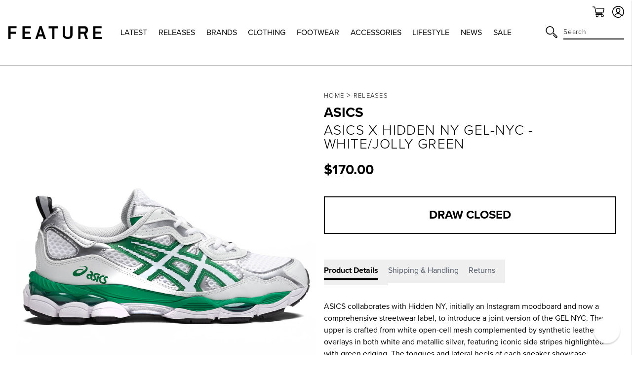

--- FILE ---
content_type: text/javascript
request_url: https://feature.com/cdn/shop/t/1039/assets/countdown.static.js?v=16695296924719138291768548309
body_size: 1676
content:
var countdown=function(){function z(a,b){var c=a.getTime();return a.setMonth(a.getMonth()+b),Math.round((a.getTime()-c)/864e5)}function v(a){var b=a.getTime(),c=new Date(b);return c.setMonth(a.getMonth()+1),Math.round((c.getTime()-b)/864e5)}function w(a,b){if(b=b instanceof Date||b!==null&&isFinite(b)?new Date(+b):new Date,!a)return b;var c=+a.value||0;return c?(b.setTime(b.getTime()+c),b):((c=+a.milliseconds||0)&&b.setMilliseconds(b.getMilliseconds()+c),(c=+a.seconds||0)&&b.setSeconds(b.getSeconds()+c),(c=+a.minutes||0)&&b.setMinutes(b.getMinutes()+c),(c=+a.hours||0)&&b.setHours(b.getHours()+c),(c=+a.weeks||0)&&(c*=7),(c+=+a.days||0)&&b.setDate(b.getDate()+c),(c=+a.months||0)&&b.setMonth(b.getMonth()+c),(c=+a.millennia||0)&&(c*=10),(c+=+a.centuries||0)&&(c*=10),(c+=+a.decades||0)&&(c*=10),(c+=+a.years||0)&&b.setFullYear(b.getFullYear()+c),b)}function C(a,b){return x(a)+(a===1?p[b]:q[b])}function n(){}function k(a,b,c,e,l,d2){if(0<=a[c]&&(b+=a[c],delete a[c]),b/=l,1>=b+1)return 0;if(0<=a[e]){switch(a[e]=+(a[e]+b).toFixed(d2),e){case"seconds":if(a.seconds!==60||isNaN(a.minutes))break;a.minutes++,a.seconds=0;case"minutes":if(a.minutes!==60||isNaN(a.hours))break;a.hours++,a.minutes=0;case"hours":if(a.hours!==24||isNaN(a.days))break;a.days++,a.hours=0;case"days":if(a.days!==7||isNaN(a.weeks))break;a.weeks++,a.days=0;case"weeks":if(a.weeks!==v(a.refMonth)/7||isNaN(a.months))break;a.months++,a.weeks=0;case"months":if(a.months!==12||isNaN(a.years))break;a.years++,a.months=0;case"years":if(a.years!==10||isNaN(a.decades))break;a.decades++,a.years=0;case"decades":if(a.decades!==10||isNaN(a.centuries))break;a.centuries++,a.decades=0;case"centuries":if(a.centuries!==10||isNaN(a.millennia))break;a.millennia++,a.centuries=0}return 0}return b}function A(a,b,c,e,l,d2){var f2=new Date;a.start=b=b||f2,a.end=c=c||f2,a.units=e,a.value=c.getTime()-b.getTime(),0>a.value&&(f2=c,c=b,b=f2),a.refMonth=new Date(b.getFullYear(),b.getMonth(),15,12,0,0);try{a.millennia=0,a.centuries=0,a.decades=0,a.years=c.getFullYear()-b.getFullYear(),a.months=c.getMonth()-b.getMonth(),a.weeks=0,a.days=c.getDate()-b.getDate(),a.hours=c.getHours()-b.getHours(),a.minutes=c.getMinutes()-b.getMinutes(),a.seconds=c.getSeconds()-b.getSeconds(),a.milliseconds=c.getMilliseconds()-b.getMilliseconds();var g;for(0>a.milliseconds?(g=s(-a.milliseconds/1e3),a.seconds-=g,a.milliseconds+=1e3*g):1e3<=a.milliseconds&&(a.seconds+=m(a.milliseconds/1e3),a.milliseconds%=1e3),0>a.seconds?(g=s(-a.seconds/60),a.minutes-=g,a.seconds+=60*g):60<=a.seconds&&(a.minutes+=m(a.seconds/60),a.seconds%=60),0>a.minutes?(g=s(-a.minutes/60),a.hours-=g,a.minutes+=60*g):60<=a.minutes&&(a.hours+=m(a.minutes/60),a.minutes%=60),0>a.hours?(g=s(-a.hours/24),a.days-=g,a.hours+=24*g):24<=a.hours&&(a.days+=m(a.hours/24),a.hours%=24);0>a.days;)a.months--,a.days+=z(a.refMonth,1);if(7<=a.days&&(a.weeks+=m(a.days/7),a.days%=7),0>a.months?(g=s(-a.months/12),a.years-=g,a.months+=12*g):12<=a.months&&(a.years+=m(a.months/12),a.months%=12),10<=a.years&&(a.decades+=m(a.years/10),a.years%=10,10<=a.decades&&(a.centuries+=m(a.decades/10),a.decades%=10,10<=a.centuries&&(a.millennia+=m(a.centuries/10),a.centuries%=10))),b=0,!(e&1024)||b>=l?(a.centuries+=10*a.millennia,delete a.millennia):a.millennia&&b++,!(e&512)||b>=l?(a.decades+=10*a.centuries,delete a.centuries):a.centuries&&b++,!(e&256)||b>=l?(a.years+=10*a.decades,delete a.decades):a.decades&&b++,!(e&128)||b>=l?(a.months+=12*a.years,delete a.years):a.years&&b++,!(e&64)||b>=l?(a.months&&(a.days+=z(a.refMonth,a.months)),delete a.months,7<=a.days&&(a.weeks+=m(a.days/7),a.days%=7)):a.months&&b++,!(e&32)||b>=l?(a.days+=7*a.weeks,delete a.weeks):a.weeks&&b++,!(e&16)||b>=l?(a.hours+=24*a.days,delete a.days):a.days&&b++,!(e&8)||b>=l?(a.minutes+=60*a.hours,delete a.hours):a.hours&&b++,!(e&4)||b>=l?(a.seconds+=60*a.minutes,delete a.minutes):a.minutes&&b++,!(e&2)||b>=l?(a.milliseconds+=1e3*a.seconds,delete a.seconds):a.seconds&&b++,!(e&1)||b>=l){var h=k(a,0,"milliseconds","seconds",1e3,d2);if(h&&(h=k(a,h,"seconds","minutes",60,d2))&&(h=k(a,h,"minutes","hours",60,d2))&&(h=k(a,h,"hours","days",24,d2))&&(h=k(a,h,"days","weeks",7,d2))&&(h=k(a,h,"weeks","months",v(a.refMonth)/7,d2))){e=h;var n2,p2=a.refMonth,q2=p2.getTime(),r2=new Date(q2);if(r2.setFullYear(p2.getFullYear()+1),n2=Math.round((r2.getTime()-q2)/864e5),(h=k(a,e,"months","years",n2/v(a.refMonth),d2))&&(h=k(a,h,"years","decades",10,d2))&&(h=k(a,h,"decades","centuries",10,d2))&&(h=k(a,h,"centuries","millennia",10,d2)))throw Error("Fractional unit overflow")}}}finally{delete a.refMonth}return a}function d(a,b,c,e,d2){var f2;c=+c||222,e=0<e?e:NaN,d2=0<d2?20>d2?Math.round(d2):20:0;var k2=null;typeof a=="function"?(f2=a,a=null):a instanceof Date||(a!==null&&isFinite(a)?a=new Date(+a):(typeof k2=="object"&&(k2=a),a=null));var g=null;if(typeof b=="function"?(f2=b,b=null):b instanceof Date||(b!==null&&isFinite(b)?b=new Date(+b):(typeof b=="object"&&(g=b),b=null)),k2&&(a=w(k2,b)),g&&(b=w(g,a)),!a&&!b)return new n;if(!f2)return A(new n,a,b,c,e,d2);var k2=c&1?1e3/30:c&2?1e3:c&4?6e4:c&8?36e5:c&16?864e5:6048e5,h,g=function(){f2(A(new n,a,b,c,e,d2),h)};return g(),h=setInterval(g,k2)}var s=Math.ceil,m=Math.floor,p,q,r,t,u,f,x,y;n.prototype.toString=function(a){var b=y(this),c=b.length;return c?c===1?b[0]:(a=r+b.pop(),b.join(t)+a):a?""+a:u},n.prototype.toHTML=function(a,b){a=a||"span";var c=y(this),e=c.length;if(!e)return(b=b||u)?"<"+a+">"+b+"</"+a+">":b;for(var d2=0;d2<e;d2++)c[d2]="<"+a+">"+c[d2]+"</"+a+">";return e===1?c[0]:(e=r+c.pop(),c.join(t)+e)},n.prototype.addTo=function(a){return w(this,a)},y=function(a){var b=[],c=a.millennia;return c&&b.push(f(c,10)),(c=a.centuries)&&b.push(f(c,9)),(c=a.decades)&&b.push(f(c,8)),(c=a.years)&&b.push(f(c,7)),(c=a.months)&&b.push(f(c,6)),(c=a.weeks)&&b.push(f(c,5)),(c=a.days)&&b.push(f(c,4)),(c=a.hours)&&b.push(f(c,3)),(c=a.minutes)&&b.push(f(c,2)),(c=a.seconds)&&b.push(f(c,1)),(c=a.milliseconds)&&b.push(f(c,0)),b},d.MILLISECONDS=1,d.SECONDS=2,d.MINUTES=4,d.HOURS=8,d.DAYS=16,d.WEEKS=32,d.MONTHS=64,d.YEARS=128,d.DECADES=256,d.CENTURIES=512,d.MILLENNIA=1024,d.DEFAULTS=222,d.ALL=2047;var D=d.setFormat=function(a){if(a){if("singular"in a||"plural"in a){var b=a.singular||[];b.split&&(b=b.split("|"));var c=a.plural||[];c.split&&(c=c.split("|"));for(var d2=0;10>=d2;d2++)p[d2]=b[d2]||p[d2],q[d2]=c[d2]||q[d2]}typeof a.last=="string"&&(r=a.last),typeof a.delim=="string"&&(t=a.delim),typeof a.empty=="string"&&(u=a.empty),typeof a.formatNumber=="function"&&(x=a.formatNumber),typeof a.formatter=="function"&&(f=a.formatter)}},B=d.resetFormat=function(){p=" millisecond; second; minute; hour; day; week; month; year; decade; century; millennium".split(";"),q=" milliseconds; seconds; minutes; hours; days; weeks; months; years; decades; centuries; millennia".split(";"),r=" and ",t=", ",u="",x=function(a){return a},f=C};return d.setLabels=function(a,b,c,d2,f2,k2,m2){D({singular:a,plural:b,last:c,delim:d2,empty:f2,formatNumber:k2,formatter:m2})},d.resetLabels=B,B(),typeof module!="undefined"&&module.exports?module.exports=d:typeof window!="undefined"&&typeof window.define=="function"&&typeof window.define.amd!="undefined"&&window.define("countdown",[],function(){return d}),d}();
//# sourceMappingURL=/cdn/shop/t/1039/assets/countdown.static.js.map?v=16695296924719138291768548309
